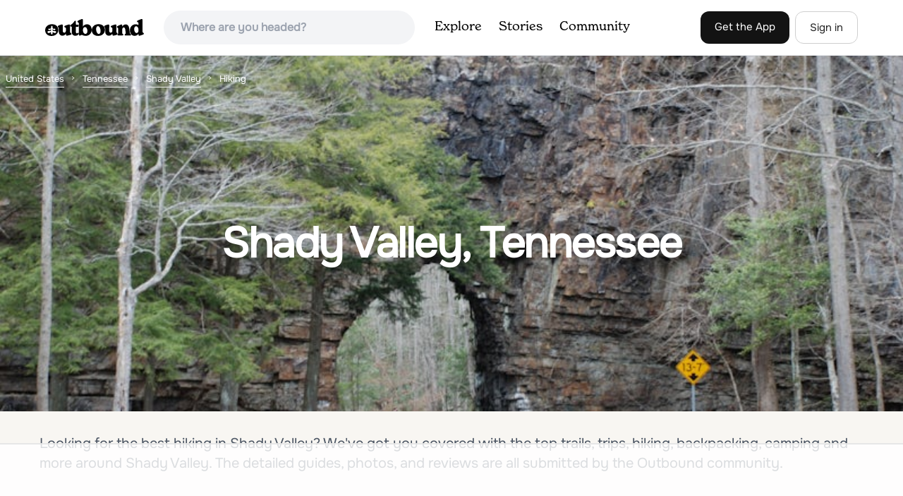

--- FILE ---
content_type: text/html; charset=utf-8
request_url: https://www.theoutbound.com/united-states/tennessee/shady-valley/hiking?page=3
body_size: 20323
content:
<!DOCTYPE html>
<html lang="en" xmlns="http://www.w3.org/1999/xhtml"
 xmlns:og="http://ogp.me/ns#"
 xmlns:fb="https://www.facebook.com/2008/fbml">
  <head>
    <title>The best Hiking in and near Shady Valley, Tennessee - Page 3</title>
<meta name="description" content="Our top picks for Shady Valley: 1. Stamper&#39;s Branch Trail, 2. Profile Trail to Calloway Peak, 3. Calloway Peak via Profile Trail, 4. Price Lake Loop Trail and more.">
<meta charset="utf-8">
<meta http-equiv="X-UA-Compatible" content="IE=edge">
<meta name="viewport" content="width=device-width,user-scalable=1.0,initial-scale=1.0,minimum-scale=1.0,maximum-scale=1.0">
<meta name="apple-mobile-web-app-capable" content="yes">
<meta name="format-detection" content="telephone=no">

<script type="application/ld+json">
  {
    "@context": "http://schema.org",
    "@type": "Organization",
    "name": "The Outbound Collective",
    "brand": "The Outbound",
    "legalName": "The Outbound Collective, Inc.",
    "url": "https://www.theoutbound.com",
    "logo": "
    https: //www.theoutbound.com/assets/images/theoutbound.png",
      "description": "The Outbound Collective is a modern, community-driven platform for outdoor discovery. We make it easy to find the best local adventures, recommended gear, and expert advice.",
    "sameAs": [
      "https://www.facebook.com/TheOutbound",
      "https://twitter.com/theoutbound",
      "https://plus.google.com/+theoutbound",
      "https://instagram.com/theoutbound",
      "https://www.linkedin.com/company/2559395"
    ]
  }
</script>
<link href="https://www.theoutbound.com/united-states/tennessee/shady-valley/hiking?page=3" rel="canonical"></link>
<link rel="manifest" href="/manifest.json">
<!-- FACEBOOK METATAGS -->
<meta property="og:url" content="https://www.theoutbound.com/united-states/tennessee/shady-valley/hiking?page=3" />
<meta property="og:title" content="The best Hiking in and near Shady Valley, Tennessee - Page 3" />
<meta property="og:description" content="Our top picks for Shady Valley: 1. Stamper&#39;s Branch Trail, 2. Profile Trail to Calloway Peak, 3. Calloway Peak via Profile Trail, 4. Price Lake Loop Trail and more." />
<meta property="og:image" content="https://images.theoutbound.com/uploads/1479602821524/lb4kxyykkhxhlyvp/e511c6ab9e1f8681d876dd863231d293?w=1200&amp;h=630&amp;fit=crop&amp;dpr=1&amp;q=60&amp;s=4f122d2a261ac54c5ebea96a6fb4f16b" />
<meta property="og:image:width" content="1200" />
<meta property="og:image:height" content="630" />
<meta property="outbound:invite_token" content="" />
<meta property="outbound:host" content="www.theoutbound.com" />
<meta property="outbound:cdn" content="images.theoutbound.com" />
<meta property="outbound:image_cdn" content="images.theoutbound.com" />
<meta property="outbound:resource_type" content="Location" />
<meta property="outbound:resource_id" content="172609" />
<meta property="og:type" content="story" />
<meta property="fb:app_id" content="458619760832860" />
<meta property="fb:admins" content="1040475601,210326,586575654" />
<meta property="og:locale" content="en_US" />

<meta name="googlebot-news" content="noindex" />
<meta name="ROBOTS" content="noindex,follow" />

<!-- TWITTER METATAGS -->
<meta name="twitter:card" content="summary_large_image">
<meta name="twitter:site" content="@theoutbound">
<meta name="twitter:creator" content="@theoutbound">
<meta name="twitter:title" content="The best Hiking in and near Shady Valley, Tennessee - Page 3">
<meta name="twitter:description" content="Our top picks for Shady Valley: 1. Stamper&#39;s Branch Trail, 2. Profile Trail to Calloway Peak, 3. Calloway Peak via Profile Trail, 4. Price Lake Loop Trail and more.">
<meta name="twitter:image:src" content="https://images.theoutbound.com/uploads/1479602821524/lb4kxyykkhxhlyvp/e511c6ab9e1f8681d876dd863231d293?w=1200&amp;h=630&amp;fit=crop&amp;dpr=1&amp;q=60&amp;s=4f122d2a261ac54c5ebea96a6fb4f16b">

<meta name="apple-itunes-app" content="app-id=1019328159,app-argument=https://www.theoutbound.com/united-states/tennessee/shady-valley/hiking?page=3">

<meta name="apple-mobile-web-app-capable" content="yes">

<meta name="blitz" content="mu-423dd223-a4a3e920-63155da2-e6b6b93f">
<meta name="p:domain_verify" content="237b8c1dbf9d9d95a4d3ba21ffa4a256" />
<link rel="shortcut icon" type="image/png" href="https://images.theoutbound.com/favicons/6.0/favicon.ico" />
<link rel="icon" type="image/png" href="https://images.theoutbound.com/favicons/6.0/favicon-96x96.png" />
<link rel="icon" type="type=&quot;image/svg+xml" href="https://images.theoutbound.com/favicons/6.0/favicon.svg" />
<link rel="icon" type="image/png" href="https://images.theoutbound.com/favicons/6.0/apple-touch-icon.png" sizes="96x96" />

  <!-- Google Tag Manager -->
  <script>(function(w,d,s,l,i){w[l]=w[l]||[];w[l].push({'gtm.start':
  new Date().getTime(),event:'gtm.js'});var f=d.getElementsByTagName(s)[0],
  j=d.createElement(s),dl=l!='dataLayer'?'&l='+l:'';j.async=true;j.src=
  'https://www.googletagmanager.com/gtm.js?id='+i+dl;f.parentNode.insertBefore(j,f);
  })(window,document,'script','dataLayer','GTM-N3FQN4');</script>
  <!-- End Google Tag Manager -->

<script type="text/javascript">
  var current_user = {};
    current_user.location = { "latitude": "40.040", "longitude": "-82.860", "city": "columbus", "continent_code": "NA", "country_code": "US", "country_code3": "USA", "country": "united states", "postal_code": "43230", "region": "OH", "area_code": "614", "metro_code": "535"}
</script>




<link rel="stylesheet" media="all" href="//www.theoutbound.com/assets/css/font-awesome.min.css" />
<link rel="preload" as="font" href="/assets/fonts/fontawesome-webfont.eot" crossorigin="anonymous" />
<link rel="preload" as="font" href="/assets/fonts/fontawesome-webfont.woff" crossorigin="anonymous" />
<link rel="preload" as="font" href="/assets/fonts/fontawesome-webfont.woff2" crossorigin="anonymous" />
<link rel="preload" as="font" href="/assets/fonts/NewSpirit/NewSpirit-Regular.ttf" crossorigin="anonymous" />
<link rel="preload" as="font" href="/assets/fonts/NewSpirit/NewSpirit-Regular.woff" crossorigin="anonymous" />
<link rel="preload" as="font" href="/assets/fonts/NewSpirit/NewSpirit-Regular.woff2" crossorigin="anonymous" />
<script src="//www.theoutbound.com/packs/js/application-91618d591f127b71627f.js"></script>
<link rel="stylesheet" media="screen" href="//www.theoutbound.com/packs/css/application-45b393f5.css" />



<script data-no-optimize="1" data-cfasync="false">
try{
  window.googletag = window.googletag || {cmd: []};

  if (!!(current_user.user_type !== undefined && current_user.user_type.join(',').match('Member'))) {
    document.querySelectorAll('.ad-container').forEach((ad)=>{
      ad.remove();
    })
  } else {
    <!-- Raptive Head Tag Manual -->
    (function(w, d) {
      w.adthrive = w.adthrive || {};
      w.adthrive.cmd = w.
      adthrive.cmd || [];
      w.adthrive.plugin = 'adthrive-ads-manual';
      w.adthrive.host = 'ads.adthrive.com';var s = d.createElement('script');
      s.async = true;
      s.referrerpolicy='no-referrer-when-downgrade';
      s.src = 'https://' + w.adthrive.host + '/sites/6494784c7d9e58274304e78b/ads.min.js?referrer=' + w.encodeURIComponent(w.location.href) + '&cb=' + (Math.floor(Math.random() * 100) + 1);
      var n = d.getElementsByTagName('script')[0];
      n.parentNode.insertBefore(s, n);
    })(window, document);
    <!-- End of Raptive Head Tag -->
  }
} catch (e) {
  console.log(e)
}
</script>


  </head>
  <body class="locations show promotion ads follow" data-turbolinks="false" data-controller="locations" data-action="show" data-params="{&quot;page&quot;:3,&quot;location_path&quot;:&quot;/united-states/tennessee/shady-valley&quot;,&quot;tag&quot;:&quot;hiking&quot;,&quot;user_agent_id&quot;:null}" data-current-resource-id="172609" data-current-resource-type="Location">
    <!-- Google Tag Manager (noscript) -->
<noscript><iframe src="https://www.googletagmanager.com/ns.html?id=GTM-N3FQN4"
height="0" width="0" style="display:none;visibility:hidden"></iframe></noscript>
<!-- End Google Tag Manager (noscript) -->
    <noscript>
  <div id='alert' class='alert-box alert'>The Outbound works best with JavaScript enabled.</div>
</noscript>
<!--[if lt IE 9]>
  <div id='alert' class='alert-box alert'>The Outbound works best with a modern web browser. For best results, use <a href='https://www.google.com/chrome'  style='color:#fff;'>Chrome</a>, <a href='https://support.apple.com/downloads/#safari' style='color:#fff;'>Safari</a> or <a href='https://www.mozilla.org/firefox' style='color:#fff;'>Firefox.</a>.</div>
<![endif]-->
<script type="text/javascript">
  var cookietest = 
      ("cookie" in document && (document.cookie.length > 0 || (document.cookie = "cookies_enabled").indexOf.call(document.cookie, "cookies_enabled") > -1))
  if(!cookietest){
    document.write("<div id='alert' class='alert-box alert'>The Outbound works best with Cookies enabled.</div>")
  }else if(!(document.addEventListener)){
    document.write("<div id='alert' class='alert-box alert'>The Outbound works best with a modern web browser. For best results, use <a href='https://www.google.com/chrome'  style='color:#fff;'>Chrome</a>, <a href='https://support.apple.com/downloads/#safari' style='color:#fff;'>Safari</a> or <a href='https://www.mozilla.org/firefox' style='color:#fff;'>Firefox.</a>.</div>")
  }
</script>
    <!--<button class="modal-open bg-transparent border border-gray-500 hover:border-indigo-500 text-gray-500 hover:text-indigo-500 font-bold py-2 px-4 rounded-full">Open Modal</button>-->

<!--Modal-->
<div class="modal opacity-0 pointer-events-none fixed w-full h-full top-0 left-0 flex items-center justify-center z-50 ">
  <div class="modal-overlay absolute w-full h-full bg-gray-900 opacity-75"></div>
  <div class="modal-container w-10/12 max-h-screen mx-auto relative rounded-xl shadow-lg z-50 overflow-y-auto">
    <div class="modal-content p-2 md:p-6 rounded-xl relative">
      <div class="flex justify-between items-center pb-3">
        <div>
          <p class="modal-title text-3xl font-medium"></p>
        </div>
        <div class="modal-close absolute top-0 right-0 p-4 text-xl cursor-pointer z-50">
          <svg width="40" height="40" viewBox="0 0 40 40" fill="none" xmlns="http://www.w3.org/2000/svg">
            <rect width="40" height="40" rx="8" fill="#F8F6F2" />
            <path d="M21.1668 20L26.4168 14.75C26.7502 14.4166 26.7502 13.9166 26.4168 13.5833C26.0835 13.25 25.5835 13.25 25.2502 13.5833L20.0002 18.8333L14.7502 13.5833C14.4168 13.25 13.9168 13.25 13.5835 13.5833C13.2502 13.9166 13.2502 14.4166 13.5835 14.75L18.8335 20L13.5835 25.25C13.4168 25.4166 13.3335 25.5833 13.3335 25.8333C13.3335 26.3333 13.6668 26.6666 14.1668 26.6666C14.4168 26.6666 14.5835 26.5833 14.7502 26.4166L20.0002 21.1666L25.2502 26.4166C25.4168 26.5833 25.5835 26.6666 25.8335 26.6666C26.0835 26.6666 26.2502 26.5833 26.4168 26.4166C26.7502 26.0833 26.7502 25.5833 26.4168 25.25L21.1668 20Z" fill="#21201E" />
          </svg>
        </div>
      </div>
      <div class="modal-body mb-3">
        
      </div>
    </div>
  </div>
  <div class="modal-scripts"></div>
</div>
    <div id="wrap" class='bg-offwhite'>
      <div class="inner-wrap relative">
        
<style>
#menu-toggle:checked + #menu {
  display: block;
}
</style>

<header class="lg:px-16 md:px-8 px-3 bg-white flex flex-wrap items-center justify-between lg:py-3 py-2 border-b border-gray-200">
  <div class="flex-0 flex justify-between items-center" style="margin-right: 20px;">
    <a style="width: 140px;" class="hidden lg:block" href="/"><img src="//www.theoutbound.com/assets/images/logo-d282cf49afadd028c17002f5e1abb885d3031ac4dc07390580551e0052dabe06.svg" /></a>
    <a style="width: 30px; margin-top: 4px;" class="lg:hidden" href="/"><img src="//www.theoutbound.com/assets/images/o-mark-25ee6496e60d3f7ac4b308c8bb712ae3c0b395865212046ea79e9f1467ab2458.svg" /></a>
  </div>

  <div class="ui-widget flex-grow ml-2 mr-4 relative" data-offline="false">
  <div class="terms_wrapper">
    <input id="terms" class="bg-gray-100 font-semibold w-full px-2 py-2 lg:px-6 lg:py-3 rounded-full" placeholder="Where are you headed?">
  </div>
</div>



  <label for="menu-toggle" class="pointer-cursor lg:hidden block"><svg class="fill-current text-gray-900" xmlns="http://www.w3.org/2000/svg" width="20" height="20" viewBox="0 0 20 20"><path d="M0 3h20v2H0V3zm0 6h20v2H0V9zm0 6h20v2H0v-2z"></path></svg></label>
  <input class="hidden" type="checkbox" id="menu-toggle" />

  <div class="hidden lg:flex flex-grow justify-end lg:items-center lg:w-auto w-full" id="menu">
    <nav class="items-center flex-grow">
      <ul class="lg:flex justify-start text-base pt-4 lg:pt-0 NewSpirit-Regular">
        <li><a class="lg:p-3 py-2 px-0 block border-b-2 border-transparent text-lg" href="/explore/adventures">Explore</a></li>
        <li><a class="lg:p-3 py-2 px-0 block border-b-2 border-transparent text-lg" href="/stories"
          >Stories</a></li>
        <li><a class="lg:p-3 py-2 px-0 block border-b-2 border-transparent text-lg" href="/community">Community</a></li>
      </ul>
    </nav>
    <nav>
      <ul class="lg:flex items-center justify-between text-base NewSpirit-Regular">
        <li><a class="mr-2 lg:p-3 py-2 px-0 block border-b-2 border-transparent text-lg button-black" href="/download">Get the App</a></li>

        <li><a class="hidden logged_in lg:p-4 py-3 px-0 block border-b-2 border-transparent text-lg" onclick="Modal.loadContributeModal();" href="#">Contribute</a></li>
        <li class="lg:hidden logged_in"><a class="lg:p-4 py-3 px-0 block border-b-2 border-transparent" rel="nofollow noindex" href="/my_stuff/lists">My Saves</a></li>
        <li class="lg:hidden logged_in"><a class="lg:p-4 py-3 px-0 block border-b-2 border-transparent" rel="nofollow noindex" href="/my_stuff">Profile</a></li>
        <li class="lg:hidden logged_in"><a class="lg:p-4 py-3 px-0 block border-b-2 border-transparent" rel="nofollow noindex" href="/my_stuff/settings">Account Settings</a></li>
        <li class="lg:hidden logged_in"><a class="lg:p-4 py-3 px-0 block border-b-2 border-transparent" rel="nofollow noindex" data-method="get" href="/users/sign_out">Logout</a></li>

        <li class="hidden logged_out"><a class="lg:p-3 py-2 px-0 block border-b-2 border-transparent text-lg button-stroke" href="/users/sign_in" data-modal="true">Sign in</a></li>
      </ul>
    </nav>

      <div class="dropdown hidden logged_in lg:block z-40 justify-self-end">
        <a href="#" class="logged_in flex items-center justify-start lg:mb-0 mb-4 ml-4 pointer-cursor">
          <img class="avatar_uid rounded-full w-10 h-10 hidden lg:inline-block border-2 border-transparent hover:border-indigo-400 bg-gray-400">
        </a>
        <div class="dropdown-content z-40">
            <a class="hidden admin-only" rel="nofollow noindex" href="https://admin.theoutbound.com">Admin</a>
          <a class="" rel="nofollow noindex" href="/home/notifications">
              <span class="">0</span>
              <span class=" inline">Notifications</span>
</a>
          <a rel="nofollow noindex" href="/my_stuff/lists">My Saves</a>
          <a rel="nofollow noindex" href="/my_stuff/">Profile</a>
          <a rel="nofollow noindex" href="/my_stuff/settings">Account Settings</a>
          <a rel="nofollow noindex" href="/my_stuff/invite">Invite Friends</a>
          <a rel="nofollow noindex" data-method="get" href="/users/sign_out">Logout</a>
        </div>
      </div>
  </div>
</header>

<script type="text/javascript">
  function update_navigation(){
    if (!(current_user && current_user.id != undefined)){
      document.querySelectorAll('.hidden.logged_out').forEach(e => e.classList.remove('hidden'));
      document.querySelectorAll('.logged_in').forEach(e => e.classList.add('hidden'));
      document.querySelector('#menu img').classList.add('hidden');
    } else {
      document.querySelectorAll('.hidden.logged_in').forEach(e => e.classList.remove('hidden'));
      document.querySelectorAll('logged_out').forEach(e => e.classList.add('hidden'))
      document.querySelector('#menu img').src = current_user.avatar_url+"?w=140&h=140&fit=crop";
    }
  }
  window['update_navigation'] = update_navigation;
  update_navigation();
</script>
        <div class="page-content relative z-10">
          <div class="w-full  bg-gray-100 overflow-hidden " data-src="https://images.theoutbound.com/uploads/1479602821524/lb4kxyykkhxhlyvp/e511c6ab9e1f8681d876dd863231d293?w=800&amp;fit=crop&amp;q=60&amp;s=68ec3e674c0e5875a1f1fa1c96d3ef55" style="background:url(https://images.theoutbound.com/uploads/1479602821524/lb4kxyykkhxhlyvp/e511c6ab9e1f8681d876dd863231d293?w=150&amp;blur=75&amp;auto=format&amp;s=23dbdc42443fdf835905cbe65588f31d) center center no-repeat; background-size: cover">
  <div class="location-breadcrumb absolute top-0 left-2 w-full text-white">
    <li itemprop="itemListElement" itemscope="itemscope" itemtype="http://schema.org/ListItem"><a itemprop="item" class="" href="/united-states"><span itemprop="name">United States</span></a><meta itemprop="position" content="1"></meta></li><li itemprop="itemListElement" itemscope="itemscope" itemtype="http://schema.org/ListItem"><a itemprop="item" class="" href="/united-states/tennessee"><span itemprop="name">Tennessee</span></a><meta itemprop="position" content="2"></meta></li><li itemprop="itemListElement" itemscope="itemscope" itemtype="http://schema.org/ListItem"><a itemprop="item" class="" href="/united-states/tennessee/shady-valley"><span itemprop="name">Shady Valley</span></a><meta itemprop="position" content="3"></meta></li><li><span>Hiking</span></li>
  </div>
  <div class="text-center py-24 px-4 md:px-0 md:py-48">
    <h1 class="text-3xl md:text-5xl lg:text-6xl font-bold text-white text-center tracking-tight mb-2 md:mb-4 mx-2 md:mx-0">Shady Valley, Tennessee</h1>
  </div>
</div>

<div class="container mx-auto my-8 px-4">
  <p class="text-xl inline-block text-gray-600 mx-auto">Looking for the best hiking in Shady Valley? We've got you covered with the top trails, trips, hiking, backpacking, camping and more around Shady Valley. The detailed guides, photos, and reviews are all submitted by the Outbound community. </p>
</div>

<div class="container mx-auto text-center">
  <div class="p-3 bg-gray-200 mt-6 inline-block">
  <p class="mb-3 text-sm">Sponsored by:</p>
  <div style="max-width: 200px;">
    <a target="_blank" href="https://www.outerbanks.org/plan-your-trip/travel-guide/?utm_source=outbound&amp;utm_medium=native-display&amp;utm_term=fy25-26-spg-smr_native-display_outbound_cv_gdbk_cnxl_ros-regional_2026-travel-guide_1x1&amp;utm_content=2026-travel-guide&amp;utm_campaign=fy25-26-spg-smr"><img src="https://images.theoutbound.com/2025/12/29/18/d41e16303ce185ed5e018a3c8d706942?w=270&amp;auto=compress&amp;dpr=2&amp;q=60&amp;s=8cedf4e02092cefedd1841ad134d25ce" /></a>
  </div>
</div>
</div>
<div class="container mx-auto">
  <div class="w-full flex flex-col space-y-8 md:flex-row md:space-x-16 md:space-y-0">
    <div class="md:w-234 lg:w-4/5 px-4 mb-8">
      <h2 class="text-3xl md:text-5xl mb-2 font-bold tracking-tight mb-8">Top Hiking Spots in and near Shady Valley</h2>
        <div class="location-activity-adventures">
    <div class="">
      <ul>
          <li class="mb-12">
            <div itemscope="itemscope" itemtype="http://schema.org/LocalBusiness" class="adventure-card h-full md:grid grid-cols-12 gap-8" data-resource-id="176674" data-adventure-id="176674" data-slug="stamper-s-branch-trail" data-name="Stamper&#39;s Branch Trail" data-url="/virginia/hiking/stamper-s-branch-trail" data-summary-text="Stamper&#39;s Branch Trail is a 3.4 mile out and back trail that provides a good opportunity to view wildlife located near Mouth of Wilson, Virginia." data-state="active" data-user-id="100000">
<div class="col-span-12 md:col-span-5">
  <a href="/virginia/hiking/stamper-s-branch-trail">
  <img itemprop="image" class="w-full h-64 md:h-80 md:w-full object-cover rounded-md" loading="lazy" title="Stamper&#39;s Branch Trail " data-src="https://images.theoutbound.com/2022/04/19/19/ad51d6f5e32f0e785ddb0f302d9c7e41?w=300&amp;h=300&amp;fit=crop&amp;q=60&amp;s=7325b7f933bd71cde01f7ee6a9af65e9" src="https://images.theoutbound.com/2022/04/19/19/ad51d6f5e32f0e785ddb0f302d9c7e41?w=300&amp;h=300&amp;fit=crop&amp;q=60&amp;s=7325b7f933bd71cde01f7ee6a9af65e9" />

</a></div>
<div class="col-span-12 md:col-span-7 mt-4 md:mt-0">
  <a class="text-gray-600 mb-2 text-sm" href="/united-states/virginia">Mouth of Wilson, Virginia</a>
  <h3 itemprop="name" class="text-xl md:text-3xl font-bold leading-tight mb-2"><a href="/virginia/hiking/stamper-s-branch-trail">Stamper&#39;s Branch Trail</a></h3>
  <div class="flex items-center">
    <div class="text-sm text-gray-600">
      3.37 mi
      / 781 ft gain
    </div>
  </div>
  <div class="mt-3 mb-8 text-gray-600">Stamper's Branch Trail is an out-and-back trail that provides a good opportunity to view wildlife located near Mouth of Wilson, Virginia.</div>
  <a class="px-8 py-2 border border-gray-300 font-bold text-lg w-full inline-block text-center md:w-auto" href="/virginia/hiking/stamper-s-branch-trail">Read more</a>

</div>
</div>
          </li>
          <li class="mb-12">
            <div itemscope="itemscope" itemtype="http://schema.org/LocalBusiness" class="adventure-card h-full md:grid grid-cols-12 gap-8" data-resource-id="116136" data-adventure-id="116136" data-slug="profile-trail-to-calloway-peak" data-name="Profile Trail to Calloway Peak" data-url="/north-carolina/hiking/hike-the-profile-trail-at-grandfather-mountain" data-summary-text="If you&#39;re looking for a challenge and hoping to escape the crowds at Grandfather Mountain, this is the hike for you." data-state="active" data-user-id="204209">
<div class="col-span-12 md:col-span-5">
  <a href="/north-carolina/hiking/hike-the-profile-trail-at-grandfather-mountain">
  <img itemprop="image" class="w-full h-64 md:h-80 md:w-full object-cover rounded-md" loading="lazy" title="Profile Trail to Calloway Peak " data-src="https://images.theoutbound.com/contents/116136/assets/1483506453756?w=300&amp;h=300&amp;fit=crop&amp;q=60&amp;s=28ed325c25d43fb0cfec382fa56f5652" src="https://images.theoutbound.com/contents/116136/assets/1483506453756?w=300&amp;h=300&amp;fit=crop&amp;q=60&amp;s=28ed325c25d43fb0cfec382fa56f5652" />

</a></div>
<div class="col-span-12 md:col-span-7 mt-4 md:mt-0">
  <a class="text-gray-600 mb-2 text-sm" href="/united-states/north-carolina/linville">Linville, North Carolina</a>
  <h3 itemprop="name" class="text-xl md:text-3xl font-bold leading-tight mb-2"><a href="/north-carolina/hiking/hike-the-profile-trail-at-grandfather-mountain">Profile Trail to Calloway Peak</a></h3>
  <div class="flex items-center">
    <div class="bg-gray-100 py-1 px-3 text-sm text-gray-700 font-semibold rounded-full inline-block mr-2">
      <i class="fa fa-star color-gold mr-1"></i>5.0
    </div>
    <div class="text-sm text-gray-600">
      6.2 mi
      / 2300 ft gain
    </div>
  </div>
  <div class="mt-3 mb-8 text-gray-600">If you're looking for a challenge and hoping to escape the crowds at Grandfather Mountain, this is the hike for you. 
Climbing up the back side of the mountain (opposite the famed mile-high swinging bridge) this trail is fee-free and easy-to-access with its own parking lot. 
The trail, marked w...</div>
  <a class="px-8 py-2 border border-gray-300 font-bold text-lg w-full inline-block text-center md:w-auto" href="/north-carolina/hiking/hike-the-profile-trail-at-grandfather-mountain">Read more</a>

</div>
</div>
          </li>
          <li class="mb-12">
            <div itemscope="itemscope" itemtype="http://schema.org/LocalBusiness" class="adventure-card h-full md:grid grid-cols-12 gap-8" data-resource-id="174507" data-adventure-id="174507" data-slug="calloway-peak-via-profile-trail" data-name="Calloway Peak via Profile Trail" data-url="/north-carolina/hiking/calloway-peak-via-profile-trail" data-summary-text="Calloway Peak via Profile Trail is an out-and-back trail with waterfall views located near Banner Elk, North Carolina in Grandfather Mountain State Park." data-state="active" data-user-id="100000">
<div class="col-span-12 md:col-span-5">
  <a href="/north-carolina/hiking/calloway-peak-via-profile-trail">
  <img itemprop="image" class="w-full h-64 md:h-80 md:w-full object-cover rounded-md" loading="lazy" title="Calloway Peak via Profile Trail " data-src="https://images.theoutbound.com/2021/10/01/21/1e0d131e53eb79b7309a5630da635d7a?w=300&amp;h=300&amp;fit=crop&amp;q=60&amp;s=5c4daaaab046ff72ebefeb0874e560e3" src="https://images.theoutbound.com/2021/10/01/21/1e0d131e53eb79b7309a5630da635d7a?w=300&amp;h=300&amp;fit=crop&amp;q=60&amp;s=5c4daaaab046ff72ebefeb0874e560e3" />

</a></div>
<div class="col-span-12 md:col-span-7 mt-4 md:mt-0">
  <a class="text-gray-600 mb-2 text-sm" href="/united-states/north-carolina/seven-devils">Seven Devils, North Carolina</a>
  <h3 itemprop="name" class="text-xl md:text-3xl font-bold leading-tight mb-2"><a href="/north-carolina/hiking/calloway-peak-via-profile-trail">Calloway Peak via Profile Trail</a></h3>
  <div class="flex items-center">
    <div class="text-sm text-gray-600">
      7.11 mi
      / 2493 ft gain
    </div>
  </div>
  <div class="mt-3 mb-8 text-gray-600">Calloway Peak via Profile Trail is an out-and-back trail with waterfall views located near Banner Elk, North Carolina in Grandfather Mountain State Park.</div>
  <a class="px-8 py-2 border border-gray-300 font-bold text-lg w-full inline-block text-center md:w-auto" href="/north-carolina/hiking/calloway-peak-via-profile-trail">Read more</a>

</div>
</div>
          </li>
          <li class="mb-12">
            <div itemscope="itemscope" itemtype="http://schema.org/LocalBusiness" class="adventure-card h-full md:grid grid-cols-12 gap-8" data-resource-id="175186" data-adventure-id="175186" data-slug="price-lake-loop-trail" data-name="Price Lake Loop Trail" data-url="/north-carolina/hiking/price-lake-loop-trail" data-summary-text="Price Lake Loop Trail is a 2.2 mile loop trail that takes you by a lake located near Blowing Rock, North Carolina." data-state="active" data-user-id="100000">
<div class="col-span-12 md:col-span-5">
  <a href="/north-carolina/hiking/price-lake-loop-trail">
  <img itemprop="image" class="w-full h-64 md:h-80 md:w-full object-cover rounded-md" loading="lazy" title="Price Lake Loop Trail " data-src="https://images.theoutbound.com/2023/07/08/13/a8f281e424ad22f9aab0a7edc88e7667?w=300&amp;h=300&amp;fit=crop&amp;q=60&amp;s=4271d4df5e1671aab8d8670a74fb0d85" src="https://images.theoutbound.com/2023/07/08/13/a8f281e424ad22f9aab0a7edc88e7667?w=300&amp;h=300&amp;fit=crop&amp;q=60&amp;s=4271d4df5e1671aab8d8670a74fb0d85" />

</a></div>
<div class="col-span-12 md:col-span-7 mt-4 md:mt-0">
  <a class="text-gray-600 mb-2 text-sm" href="/united-states/north-carolina">Blowing Rock, North Carolina</a>
  <h3 itemprop="name" class="text-xl md:text-3xl font-bold leading-tight mb-2"><a href="/north-carolina/hiking/price-lake-loop-trail">Price Lake Loop Trail</a></h3>
  <div class="flex items-center">
    <div class="bg-gray-100 py-1 px-3 text-sm text-gray-700 font-semibold rounded-full inline-block mr-2">
      <i class="fa fa-star color-gold mr-1"></i>5.0
    </div>
    <div class="text-sm text-gray-600">
      2.23 mi
      / 387 ft gain
    </div>
  </div>
  <div class="mt-3 mb-8 text-gray-600">Price Lake Loop Trail is a loop trail that takes you by a lake located near Blowing Rock, North Carolina.</div>
  <a class="px-8 py-2 border border-gray-300 font-bold text-lg w-full inline-block text-center md:w-auto" href="/north-carolina/hiking/price-lake-loop-trail">Read more</a>

</div>
</div>
          </li>
          <li class="mb-12">
            <div itemscope="itemscope" itemtype="http://schema.org/LocalBusiness" class="adventure-card h-full md:grid grid-cols-12 gap-8" data-resource-id="105814" data-adventure-id="105814" data-slug="camp-and-paddle-at-price-lake" data-name="Camp and Paddle at Price Lake " data-url="/north-carolina/camping/camp-and-paddle-at-price-lake" data-summary-text="This campground is all kinds of amazing, and if you get one of the sites in the A loop, you will have lakefront property (just be warned, if I see you there, I&#39;ll have to crash with you ;-)." data-state="active" data-user-id="107582">
<div class="col-span-12 md:col-span-5">
  <a href="/north-carolina/camping/camp-and-paddle-at-price-lake">
  <img itemprop="image" class="w-full h-64 md:h-80 md:w-full object-cover rounded-md" loading="lazy" title="Camp and Paddle at Price Lake  " data-src="https://images.theoutbound.com/uploads/1445371245629/ejggeub3m3c/7190a077cabe9481f494301afd69fe74?w=300&amp;h=300&amp;fit=crop&amp;q=60&amp;s=39504072bde1d355d08313c72b92abc1" src="https://images.theoutbound.com/uploads/1445371245629/ejggeub3m3c/7190a077cabe9481f494301afd69fe74?w=300&amp;h=300&amp;fit=crop&amp;q=60&amp;s=39504072bde1d355d08313c72b92abc1" />

</a></div>
<div class="col-span-12 md:col-span-7 mt-4 md:mt-0">
  <a class="text-gray-600 mb-2 text-sm" href="/united-states/north-carolina/blowing-rock">Blowing Rock, North Carolina</a>
  <h3 itemprop="name" class="text-xl md:text-3xl font-bold leading-tight mb-2"><a href="/north-carolina/camping/camp-and-paddle-at-price-lake">Camp and Paddle at Price Lake </a></h3>
  <div class="flex items-center">
    <div class="text-sm text-gray-600">    </div>
  </div>
  <div class="mt-3 mb-8 text-gray-600">This campground is all kinds of amazing, and if you get one of the sites in the A loop, you will have lakefront property (just be warned, if I see you there, I'll have to crash with you ;-).  Price Lake is a gorgeous lake right off the Blue Ridge Parkway in North Carolina and perfect for canoeing...</div>
  <a class="px-8 py-2 border border-gray-300 font-bold text-lg w-full inline-block text-center md:w-auto" href="/north-carolina/camping/camp-and-paddle-at-price-lake">Read more</a>

</div>
</div>
          </li>
          <li class="mb-12">
            <div itemscope="itemscope" itemtype="http://schema.org/LocalBusiness" class="adventure-card h-full md:grid grid-cols-12 gap-8" data-resource-id="174467" data-adventure-id="174467" data-slug="boone-fork-trail" data-name="Boone Fork Trail" data-url="/north-carolina/hiking/boone-fork-trail" data-summary-text="Boone Fork Trail is a 5.2 mile loop trail that takes you by a waterfall located near Boone, North Carolina." data-state="active" data-user-id="100000">
<div class="col-span-12 md:col-span-5">
  <a href="/north-carolina/hiking/boone-fork-trail">
  <img itemprop="image" class="w-full h-64 md:h-80 md:w-full object-cover rounded-md" loading="lazy" title="Boone Fork Trail " data-src="https://images.theoutbound.com/2022/06/17/20/173215f42545d3fc144216d59c435b79?w=300&amp;h=300&amp;fit=crop&amp;q=60&amp;s=ff4083ba7885f1e125607328cb60d787" src="https://images.theoutbound.com/2022/06/17/20/173215f42545d3fc144216d59c435b79?w=300&amp;h=300&amp;fit=crop&amp;q=60&amp;s=ff4083ba7885f1e125607328cb60d787" />

</a></div>
<div class="col-span-12 md:col-span-7 mt-4 md:mt-0">
  <a class="text-gray-600 mb-2 text-sm" href="/united-states/north-carolina">Blowing Rock, North Carolina</a>
  <h3 itemprop="name" class="text-xl md:text-3xl font-bold leading-tight mb-2"><a href="/north-carolina/hiking/boone-fork-trail">Boone Fork Trail</a></h3>
  <div class="flex items-center">
    <div class="bg-gray-100 py-1 px-3 text-sm text-gray-700 font-semibold rounded-full inline-block mr-2">
      <i class="fa fa-star color-gold mr-1"></i>4.0
    </div>
    <div class="text-sm text-gray-600">
      5.06 mi
      / 1030 ft gain
    </div>
  </div>
  <div class="mt-3 mb-8 text-gray-600">Boone Fork Trail is a loop trail that takes you by a waterfall located near Boone, North Carolina.</div>
  <a class="px-8 py-2 border border-gray-300 font-bold text-lg w-full inline-block text-center md:w-auto" href="/north-carolina/hiking/boone-fork-trail">Read more</a>

</div>
</div>
          </li>
          <li class="mb-12">
            <div itemscope="itemscope" itemtype="http://schema.org/LocalBusiness" class="adventure-card h-full md:grid grid-cols-12 gap-8" data-resource-id="117880" data-adventure-id="117880" data-slug="white-rock-overlook" data-name="White Rock Overlook" data-url="/tennessee/hiking/hike-to-white-rock" data-summary-text="The White Rock trailhead is less than a 10 minute drive from downtown Johnson City. When pulling up Highbridge Road, take a left at the fork." data-state="active" data-user-id="388052">
<div class="col-span-12 md:col-span-5">
  <a href="/tennessee/hiking/hike-to-white-rock">
  <img itemprop="image" class="w-full h-64 md:h-80 md:w-full object-cover rounded-md" loading="lazy" title="White Rock Overlook " data-src="https://images.theoutbound.com/uploads/1492138454909/ktn04hz94e/232b89b293b62d99e3383252b6a55371?w=300&amp;h=300&amp;fit=crop&amp;q=60&amp;s=69dd28057f75ee90224259946c688209" src="https://images.theoutbound.com/uploads/1492138454909/ktn04hz94e/232b89b293b62d99e3383252b6a55371?w=300&amp;h=300&amp;fit=crop&amp;q=60&amp;s=69dd28057f75ee90224259946c688209" />

</a></div>
<div class="col-span-12 md:col-span-7 mt-4 md:mt-0">
  <a class="text-gray-600 mb-2 text-sm" href="/united-states/tennessee/johnson-city">Johnson City, Tennessee</a>
  <h3 itemprop="name" class="text-xl md:text-3xl font-bold leading-tight mb-2"><a href="/tennessee/hiking/hike-to-white-rock">White Rock Overlook</a></h3>
  <div class="flex items-center">
    <div class="bg-gray-100 py-1 px-3 text-sm text-gray-700 font-semibold rounded-full inline-block mr-2">
      <i class="fa fa-star color-gold mr-1"></i>5.0
    </div>
    <div class="text-sm text-gray-600">
      2.85 mi
      / 876 ft gain
    </div>
  </div>
  <div class="mt-3 mb-8 text-gray-600">The White Rock trailhead is less than a 10 minute drive from downtown Johnson City. When pulling up Highbridge Road, take a left at the fork. You will shortly encounter a vehicle gate where you will park to the side of the road (do not block the yellow vehicle gate).
You have the option to walk ...</div>
  <a class="px-8 py-2 border border-gray-300 font-bold text-lg w-full inline-block text-center md:w-auto" href="/tennessee/hiking/hike-to-white-rock">Read more</a>

</div>
</div>
          </li>
          <li class="mb-12">
            <div itemscope="itemscope" itemtype="http://schema.org/LocalBusiness" class="adventure-card h-full md:grid grid-cols-12 gap-8" data-resource-id="176131" data-adventure-id="176131" data-slug="white-rock-loop" data-name="White Rock Loop" data-url="/tennessee/hiking/white-rock-loop" data-summary-text="White Rock Loop is a 5.1 mile loop trail where you may see beautiful wildflowers located near Johnson City, Tennessee." data-state="active" data-user-id="100000">
<div class="col-span-12 md:col-span-5">
  <a href="/tennessee/hiking/white-rock-loop">
  <img itemprop="image" class="w-full h-64 md:h-80 md:w-full object-cover rounded-md" loading="lazy" title="White Rock Loop " data-src="https://images.theoutbound.com/2022/04/09/11/69cca5a88b8d59292960d41ce495ede9?w=300&amp;h=300&amp;fit=crop&amp;q=60&amp;s=8e05a03ded790f378e207e1d7b85543e" src="https://images.theoutbound.com/2022/04/09/11/69cca5a88b8d59292960d41ce495ede9?w=300&amp;h=300&amp;fit=crop&amp;q=60&amp;s=8e05a03ded790f378e207e1d7b85543e" />

</a></div>
<div class="col-span-12 md:col-span-7 mt-4 md:mt-0">
  <a class="text-gray-600 mb-2 text-sm" href="/united-states/tennessee">Johnson City, Tennessee</a>
  <h3 itemprop="name" class="text-xl md:text-3xl font-bold leading-tight mb-2"><a href="/tennessee/hiking/white-rock-loop">White Rock Loop</a></h3>
  <div class="flex items-center">
    <div class="bg-gray-100 py-1 px-3 text-sm text-gray-700 font-semibold rounded-full inline-block mr-2">
      <i class="fa fa-star color-gold mr-1"></i>5.0
    </div>
    <div class="text-sm text-gray-600">
      4.94 mi
      / 1457 ft gain
    </div>
  </div>
  <div class="mt-3 mb-8 text-gray-600">White Rock Loop is a loop trail where you may see beautiful wildflowers located near Johnson City, Tennessee.</div>
  <a class="px-8 py-2 border border-gray-300 font-bold text-lg w-full inline-block text-center md:w-auto" href="/tennessee/hiking/white-rock-loop">Read more</a>

</div>
</div>
          </li>
          <li class="mb-12">
            <div itemscope="itemscope" itemtype="http://schema.org/LocalBusiness" class="adventure-card h-full md:grid grid-cols-12 gap-8" data-resource-id="120376" data-adventure-id="120376" data-slug="tip-top-via-white-oak-trail" data-name="Tip Top via White Oak Trail" data-url="/tennessee/hiking/hike-to-tip-top-on-buffalo-mountain" data-summary-text="Tip Top rests on one of the highest points of Buffalo Mountain." data-state="active" data-user-id="388052">
<div class="col-span-12 md:col-span-5">
  <a href="/tennessee/hiking/hike-to-tip-top-on-buffalo-mountain">
  <img itemprop="image" class="w-full h-64 md:h-80 md:w-full object-cover rounded-md" loading="lazy" title="Tip Top via White Oak Trail " data-src="https://images.theoutbound.com/uploads/1502502025143/55tqavf5u4n/573b0be391dfb5a08c65bfe51d3f7959?w=300&amp;h=300&amp;fit=crop&amp;q=60&amp;s=be47de4da5e412044c32862140c8e161" src="https://images.theoutbound.com/uploads/1502502025143/55tqavf5u4n/573b0be391dfb5a08c65bfe51d3f7959?w=300&amp;h=300&amp;fit=crop&amp;q=60&amp;s=be47de4da5e412044c32862140c8e161" />

</a></div>
<div class="col-span-12 md:col-span-7 mt-4 md:mt-0">
  <a class="text-gray-600 mb-2 text-sm" href="/united-states/tennessee/johnson-city">Johnson City, Tennessee</a>
  <h3 itemprop="name" class="text-xl md:text-3xl font-bold leading-tight mb-2"><a href="/tennessee/hiking/hike-to-tip-top-on-buffalo-mountain">Tip Top via White Oak Trail</a></h3>
  <div class="flex items-center">
    <div class="bg-gray-100 py-1 px-3 text-sm text-gray-700 font-semibold rounded-full inline-block mr-2">
      <i class="fa fa-star color-gold mr-1"></i>4.3
    </div>
    <div class="text-sm text-gray-600">
      4.97 mi
      / 1640 ft gain
    </div>
  </div>
  <div class="mt-3 mb-8 text-gray-600">Tip Top rests on one of the highest points of Buffalo Mountain. The overlook features tree coverage perfect for hammocking and benches while providing views of Downtown Johnson City as well as the other side of the mountain range. The hike from the trailhead to Tip Top is moderately steep. The tr...</div>
  <a class="px-8 py-2 border border-gray-300 font-bold text-lg w-full inline-block text-center md:w-auto" href="/tennessee/hiking/hike-to-tip-top-on-buffalo-mountain">Read more</a>

</div>
</div>
          </li>
          <li class="mb-12">
            <div itemscope="itemscope" itemtype="http://schema.org/LocalBusiness" class="adventure-card h-full md:grid grid-cols-12 gap-8" data-resource-id="176132" data-adventure-id="176132" data-slug="white-rock-fork-knob-hartsell-hollow" data-name="Fork Knob, White Rock and The Noggin Loop" data-url="/tennessee/hiking/white-rock-fork-knob-hartsell-hollow" data-summary-text="The Fork Knob and White Rock Loop in Johnson City, Tennessee, is a moderately challenging hiking trail that spans approximately 3.12 miles." data-state="active" data-user-id="100000">
<div class="col-span-12 md:col-span-5">
  <a href="/tennessee/hiking/white-rock-fork-knob-hartsell-hollow">
  <img itemprop="image" class="w-full h-64 md:h-80 md:w-full object-cover rounded-md" loading="lazy" title="Fork Knob, White Rock and The Noggin Loop " data-src="https://images.theoutbound.com/2022/04/06/20/0127595c706ad61e59dec8df91a29dec?w=300&amp;h=300&amp;fit=crop&amp;q=60&amp;s=f0d17d5c9f27c1163878e263485724a1" src="https://images.theoutbound.com/2022/04/06/20/0127595c706ad61e59dec8df91a29dec?w=300&amp;h=300&amp;fit=crop&amp;q=60&amp;s=f0d17d5c9f27c1163878e263485724a1" />

</a></div>
<div class="col-span-12 md:col-span-7 mt-4 md:mt-0">
  <a class="text-gray-600 mb-2 text-sm" href="/united-states/tennessee/johnson-city">Johnson City, Tennessee</a>
  <h3 itemprop="name" class="text-xl md:text-3xl font-bold leading-tight mb-2"><a href="/tennessee/hiking/white-rock-fork-knob-hartsell-hollow">Fork Knob, White Rock and The Noggin Loop</a></h3>
  <div class="flex items-center">
    <div class="bg-gray-100 py-1 px-3 text-sm text-gray-700 font-semibold rounded-full inline-block mr-2">
      <i class="fa fa-star color-gold mr-1"></i>5.0
    </div>
    <div class="text-sm text-gray-600">
      3.12 mi
      / 1220 ft gain
    </div>
  </div>
  <div class="mt-3 mb-8 text-gray-600">The Fork Knob and White Rock Loop in Johnson City, Tennessee, is a moderately challenging hiking trail that spans approximately 3.12 miles. The trail is marked by a variety of natural features, including a prominent rock formation known as White Rock, which offers panoramic views of the surroundi...</div>
  <a class="px-8 py-2 border border-gray-300 font-bold text-lg w-full inline-block text-center md:w-auto" href="/tennessee/hiking/white-rock-fork-knob-hartsell-hollow">Read more</a>

</div>
</div>
          </li>
          <li class="mb-12">
            <div itemscope="itemscope" itemtype="http://schema.org/LocalBusiness" class="adventure-card h-full md:grid grid-cols-12 gap-8" data-resource-id="118716" data-adventure-id="118716" data-slug="big-hump-mountain-via-the-appalachian-trail" data-name="Big Hump Mountain via the Appalachian Trail" data-url="/north-carolina/hiking/hike-to-big-hump-mountain-along-the-appalachian-trail" data-summary-text="Towering over Little Hump Mountain, Big Hump Mountain offers one of the clearest views on the Appalachian Trail. Big Hump Mountain is located in the Roan Highlands North of Bradley Gap." data-state="active" data-user-id="388052">
<div class="col-span-12 md:col-span-5">
  <a href="/north-carolina/hiking/hike-to-big-hump-mountain-along-the-appalachian-trail">
  <img itemprop="image" class="w-full h-64 md:h-80 md:w-full object-cover rounded-md" loading="lazy" title="Big Hump Mountain via the Appalachian Trail " data-src="https://images.theoutbound.com/uploads/1496593461401/oxfi0u9gipk/61c68088c308acd143dc09d332cb2c6c?w=300&amp;h=300&amp;fit=crop&amp;q=60&amp;s=aaeab740a110bfd2397adbd4b8873cfc" src="https://images.theoutbound.com/uploads/1496593461401/oxfi0u9gipk/61c68088c308acd143dc09d332cb2c6c?w=300&amp;h=300&amp;fit=crop&amp;q=60&amp;s=aaeab740a110bfd2397adbd4b8873cfc" />

</a></div>
<div class="col-span-12 md:col-span-7 mt-4 md:mt-0">
  <a class="text-gray-600 mb-2 text-sm" href="/united-states/north-carolina/newland">Newland, North Carolina</a>
  <h3 itemprop="name" class="text-xl md:text-3xl font-bold leading-tight mb-2"><a href="/north-carolina/hiking/hike-to-big-hump-mountain-along-the-appalachian-trail">Big Hump Mountain via the Appalachian Trail</a></h3>
  <div class="flex items-center">
    <div class="bg-gray-100 py-1 px-3 text-sm text-gray-700 font-semibold rounded-full inline-block mr-2">
      <i class="fa fa-star color-gold mr-1"></i>4.5
    </div>
    <div class="text-sm text-gray-600">
      7.83 mi
      / 2021 ft gain
    </div>
  </div>
  <div class="mt-3 mb-8 text-gray-600">Towering over Little Hump Mountain, Big Hump Mountain offers one of the clearest views on the Appalachian Trail. Big Hump Mountain is located in the Roan Highlands North of Bradley Gap. This peak is not as traveled as other popular hikes in the area despite its massive size because of the intense...</div>
  <a class="px-8 py-2 border border-gray-300 font-bold text-lg w-full inline-block text-center md:w-auto" href="/north-carolina/hiking/hike-to-big-hump-mountain-along-the-appalachian-trail">Read more</a>

</div>
</div>
          </li>
          <li class="mb-12">
            <div itemscope="itemscope" itemtype="http://schema.org/LocalBusiness" class="adventure-card h-full md:grid grid-cols-12 gap-8" data-resource-id="118706" data-adventure-id="118706" data-slug="hike-to-bradley-gap-along-the-appalachian-trail" data-name="Hike to Bradley Gap along the Appalachian Trail" data-url="/north-carolina/hiking/hike-to-bradley-gap-along-the-appalachian-trail" data-summary-text="Bradley Gap rests along the Appalachian Trail overlooking North Carolina and Tennessee mountains. Part of the Roan Highlands, Bradley Gap can be accessed via Yellow Mountain Gap Trailhead." data-state="active" data-user-id="388052">
<div class="col-span-12 md:col-span-5">
  <a href="/north-carolina/hiking/hike-to-bradley-gap-along-the-appalachian-trail">
  <img itemprop="image" class="w-full h-64 md:h-80 md:w-full object-cover rounded-md" loading="lazy" title="Hike to Bradley Gap along the Appalachian Trail " data-src="https://images.theoutbound.com/uploads/1496519558272/08f5gmint0pc/244fcd9c3392da05cb372722614c9f3d?w=300&amp;h=300&amp;fit=crop&amp;q=60&amp;s=bce08cc779af87f2863b3a57f9c55f12" src="https://images.theoutbound.com/uploads/1496519558272/08f5gmint0pc/244fcd9c3392da05cb372722614c9f3d?w=300&amp;h=300&amp;fit=crop&amp;q=60&amp;s=bce08cc779af87f2863b3a57f9c55f12" />

</a></div>
<div class="col-span-12 md:col-span-7 mt-4 md:mt-0">
  <a class="text-gray-600 mb-2 text-sm" href="/united-states/north-carolina/newland">Newland, North Carolina</a>
  <h3 itemprop="name" class="text-xl md:text-3xl font-bold leading-tight mb-2"><a href="/north-carolina/hiking/hike-to-bradley-gap-along-the-appalachian-trail">Hike to Bradley Gap along the Appalachian Trail</a></h3>
  <div class="flex items-center">
    <div class="text-sm text-gray-600">
      4.6 mi
      / 1339 ft gain
    </div>
  </div>
  <div class="mt-3 mb-8 text-gray-600">Bradley Gap rests along the Appalachian Trail overlooking North Carolina and Tennessee mountains. Part of the Roan Highlands, Bradley Gap can be accessed via Yellow Mountain Gap Trailhead. Follow the Roaring Fork Trail from the trailhead until you intersect the Appalachian Trail (White Blaze) app...</div>
  <a class="px-8 py-2 border border-gray-300 font-bold text-lg w-full inline-block text-center md:w-auto" href="/north-carolina/hiking/hike-to-bradley-gap-along-the-appalachian-trail">Read more</a>

</div>
</div>
          </li>
          <li class="mb-12">
            <div itemscope="itemscope" itemtype="http://schema.org/LocalBusiness" class="adventure-card h-full md:grid grid-cols-12 gap-8" data-resource-id="212201" data-adventure-id="212201" data-slug="sunset-point-4" data-name="Sunset Point" data-url="/tennessee/chillin/sunset-point-4" data-summary-text="Sunset Point is an overlook located in Buffalo Mountain State Park. The trail is a short hike up along the White Rock loop trail then a short walk off the trail to get to the overlook." data-state="active" data-user-id="305726">
<div class="col-span-12 md:col-span-5">
  <a href="/tennessee/chillin/sunset-point-4">
  <img itemprop="image" class="w-full h-64 md:h-80 md:w-full object-cover rounded-md" loading="lazy" title="Sunset Point " data-src="https://images.theoutbound.com/2022/04/15/14/91a221cfd7d4cc82d42caa7ce2d614a8?w=300&amp;h=300&amp;fit=crop&amp;q=60&amp;s=94d4d7d93ca42ed513a57865aa73ed07" src="https://images.theoutbound.com/2022/04/15/14/91a221cfd7d4cc82d42caa7ce2d614a8?w=300&amp;h=300&amp;fit=crop&amp;q=60&amp;s=94d4d7d93ca42ed513a57865aa73ed07" />

</a></div>
<div class="col-span-12 md:col-span-7 mt-4 md:mt-0">
  <a class="text-gray-600 mb-2 text-sm" href="/united-states/tennessee">Johnson City, Tennessee</a>
  <h3 itemprop="name" class="text-xl md:text-3xl font-bold leading-tight mb-2"><a href="/tennessee/chillin/sunset-point-4">Sunset Point</a></h3>
  <div class="flex items-center">
    <div class="bg-gray-100 py-1 px-3 text-sm text-gray-700 font-semibold rounded-full inline-block mr-2">
      <i class="fa fa-star color-gold mr-1"></i>5.0
    </div>
    <div class="text-sm text-gray-600">
      0.65 mi
      / 223 ft gain
    </div>
  </div>
  <div class="mt-3 mb-8 text-gray-600">Sunset Point is an overlook located in Buffalo Mountain State Park. The trail is a short hike up along the White Rock loop trail then a short walk off the trail to get to the overlook. There is a clearing with a few benches that has wide open views to the west. The short hike up to the point shou...</div>
  <a class="px-8 py-2 border border-gray-300 font-bold text-lg w-full inline-block text-center md:w-auto" href="/tennessee/chillin/sunset-point-4">Read more</a>

</div>
</div>
          </li>
          <li class="mb-12">
            <div itemscope="itemscope" itemtype="http://schema.org/LocalBusiness" class="adventure-card h-full md:grid grid-cols-12 gap-8" data-resource-id="102446" data-adventure-id="102446" data-slug="calloway-peak-via-daniel-boone-scout-trail" data-name="Calloway Peak via Daniel Boone Scout Trail" data-url="/north-carolina/hiking/summit-calloway-peak-in-grandfather-mountain-sp" data-summary-text="At 5,946 feet, Calloway Peak provides hikers with perhaps the best view of North Carolina&#39;s Blue Ridge Mountains. You&#39;ll have to earn this view - it is a tough climb up, although not terribly long." data-state="active" data-user-id="107396">
<div class="col-span-12 md:col-span-5">
  <a href="/north-carolina/hiking/summit-calloway-peak-in-grandfather-mountain-sp">
  <img itemprop="image" class="w-full h-64 md:h-80 md:w-full object-cover rounded-md" loading="lazy" title="Calloway Peak via Daniel Boone Scout Trail " data-src="https://images.theoutbound.com/contents/102446/assets/1427229041539?w=300&amp;h=300&amp;fit=crop&amp;q=60&amp;s=809639ebb811ce15ee284469b8f75426" src="https://images.theoutbound.com/contents/102446/assets/1427229041539?w=300&amp;h=300&amp;fit=crop&amp;q=60&amp;s=809639ebb811ce15ee284469b8f75426" />

</a></div>
<div class="col-span-12 md:col-span-7 mt-4 md:mt-0">
  <a class="text-gray-600 mb-2 text-sm" href="/united-states/north-carolina/banner-elk">Banner Elk, North Carolina</a>
  <h3 itemprop="name" class="text-xl md:text-3xl font-bold leading-tight mb-2"><a href="/north-carolina/hiking/summit-calloway-peak-in-grandfather-mountain-sp">Calloway Peak via Daniel Boone Scout Trail</a></h3>
  <div class="flex items-center">
    <div class="bg-gray-100 py-1 px-3 text-sm text-gray-700 font-semibold rounded-full inline-block mr-2">
      <i class="fa fa-star color-gold mr-1"></i>5.0
    </div>
    <div class="text-sm text-gray-600">
      6.31 mi
      / 1991 ft gain
    </div>
  </div>
  <div class="mt-3 mb-8 text-gray-600">At 5,946 feet, Calloway Peak provides hikers with perhaps the best view of North Carolina's Blue Ridge Mountains. You'll have to earn this view - it is a tough climb up, although not terribly long.
Begin at the trailhead for Tanawha Trail in the Boone Fork Parking Area on the Blue Ridge Parkway....</div>
  <a class="px-8 py-2 border border-gray-300 font-bold text-lg w-full inline-block text-center md:w-auto" href="/north-carolina/hiking/summit-calloway-peak-in-grandfather-mountain-sp">Read more</a>

</div>
</div>
          </li>
          <li class="mb-12">
            <div itemscope="itemscope" itemtype="http://schema.org/LocalBusiness" class="adventure-card h-full md:grid grid-cols-12 gap-8" data-resource-id="107637" data-adventure-id="107637" data-slug="explore-boone-fork-creek" data-name="Explore Boone Fork Creek" data-url="/north-carolina/photography/explore-boone-fork-creek" data-summary-text="Boone Fork Bridge and creek is situated at the base of Grandfather Mountain, on the Blue Ridge Parkway, milepost 299.9.  Elevation 3905&#39;." data-state="active" data-user-id="192227">
<div class="col-span-12 md:col-span-5">
  <a href="/north-carolina/photography/explore-boone-fork-creek">
  <img itemprop="image" class="w-full h-64 md:h-80 md:w-full object-cover rounded-md" loading="lazy" title="Explore Boone Fork Creek " data-src="https://images.theoutbound.com/contents/107637/assets/1452389476058?w=300&amp;h=300&amp;fit=crop&amp;q=60&amp;s=2cf2671188f7669ba64863945fd8b0d3" src="https://images.theoutbound.com/contents/107637/assets/1452389476058?w=300&amp;h=300&amp;fit=crop&amp;q=60&amp;s=2cf2671188f7669ba64863945fd8b0d3" />

</a></div>
<div class="col-span-12 md:col-span-7 mt-4 md:mt-0">
  <a class="text-gray-600 mb-2 text-sm" href="/united-states/north-carolina/banner-elk">Banner Elk, North Carolina</a>
  <h3 itemprop="name" class="text-xl md:text-3xl font-bold leading-tight mb-2"><a href="/north-carolina/photography/explore-boone-fork-creek">Explore Boone Fork Creek</a></h3>
  <div class="flex items-center">
    <div class="text-sm text-gray-600">
      0.25 mi
      / 75 ft gain
    </div>
  </div>
  <div class="mt-3 mb-8 text-gray-600">Boone Fork Bridge and creek is situated at the base of Grandfather Mountain, on the Blue Ridge Parkway, milepost 299.9.  Elevation 3905'.The trailhead is at the left side of Boone Fork Creek parking area and the trail is a gentle meander through Rhododendrons and a hardwood forest.As you head tow...</div>
  <a class="px-8 py-2 border border-gray-300 font-bold text-lg w-full inline-block text-center md:w-auto" href="/north-carolina/photography/explore-boone-fork-creek">Read more</a>

</div>
</div>
          </li>
          <li class="mb-12">
            <div itemscope="itemscope" itemtype="http://schema.org/LocalBusiness" class="adventure-card h-full md:grid grid-cols-12 gap-8" data-resource-id="174884" data-adventure-id="174884" data-slug="hughes-gap-to-roan-high-bluff" data-name="Hughes Gap to Roan High Bluff" data-url="/tennessee/hiking/hughes-gap-to-roan-high-bluff" data-summary-text="Hughes Gap to Roan High Bluff is a 11.3 mile out and back trail that provides a good opportunity to view wildlife located near Bakersville, North Carolina." data-state="active" data-user-id="100000">
<div class="col-span-12 md:col-span-5">
  <a href="/tennessee/hiking/hughes-gap-to-roan-high-bluff">
  <img itemprop="image" class="w-full h-64 md:h-80 md:w-full object-cover rounded-md" loading="lazy" title="Hughes Gap to Roan High Bluff " data-src="https://images.theoutbound.com/2022/04/30/15/fa21d3b63b7be7e7102ff746913195c0?w=300&amp;h=300&amp;fit=crop&amp;q=60&amp;s=fdf0698ed09f464a1cb93a3043f2ef25" src="https://images.theoutbound.com/2022/04/30/15/fa21d3b63b7be7e7102ff746913195c0?w=300&amp;h=300&amp;fit=crop&amp;q=60&amp;s=fdf0698ed09f464a1cb93a3043f2ef25" />

</a></div>
<div class="col-span-12 md:col-span-7 mt-4 md:mt-0">
  <a class="text-gray-600 mb-2 text-sm" href="/united-states/tennessee/roan-mountain">Roan Mountain, Tennessee</a>
  <h3 itemprop="name" class="text-xl md:text-3xl font-bold leading-tight mb-2"><a href="/tennessee/hiking/hughes-gap-to-roan-high-bluff">Hughes Gap to Roan High Bluff</a></h3>
  <div class="flex items-center">
    <div class="text-sm text-gray-600">
      10.92 mi
      / 2986 ft gain
    </div>
  </div>
  <div class="mt-3 mb-8 text-gray-600">Hughes Gap to Roan High Bluff is an out-and-back trail that provides a good opportunity to view wildlife located near Bakersville, North Carolina.</div>
  <a class="px-8 py-2 border border-gray-300 font-bold text-lg w-full inline-block text-center md:w-auto" href="/tennessee/hiking/hughes-gap-to-roan-high-bluff">Read more</a>

</div>
</div>
          </li>
      <ul>
    </div>
    <div class="text-center block mt-20">
        <nav class="pagination" role="navigation" aria-label="pager">
    <span class="first">
  <a href="/united-states/tennessee/shady-valley/hiking">&laquo; First</a>
</span>

    <span class="prev">
  <a rel="prev" href="/united-states/tennessee/shady-valley/hiking?page=2">&lsaquo; Prev</a>
</span>

        <span class="page">
  <a href="/united-states/tennessee/shady-valley/hiking">1</a>
</span>

        <span class="page">
  <a rel="prev" href="/united-states/tennessee/shady-valley/hiking?page=2">2</a>
</span>

        <span class="page current">
  3
</span>

        <span class="page">
  <a rel="next" href="/united-states/tennessee/shady-valley/hiking?page=4">4</a>
</span>

        <span class="page">
  <a href="/united-states/tennessee/shady-valley/hiking?page=5">5</a>
</span>

        <span class="page">
  <a href="/united-states/tennessee/shady-valley/hiking?page=6">6</a>
</span>

        <span class="page">
  <a href="/united-states/tennessee/shady-valley/hiking?page=7">7</a>
</span>

      <span class="next">
  <a rel="next" href="/united-states/tennessee/shady-valley/hiking?page=4">Next &rsaquo;</a>
</span>

      <span class="last">
  <a href="/united-states/tennessee/shady-valley/hiking?page=7">Last &raquo;</a>
</span>

  </nav>

    </div>
  </div>

    </div>
    <div class="md:w-1/4 lg:w-1/5 mt-32 px-4">
        <div class="keyliney">
    <h4 class="text-xl pb-6 font-bold tracking-tight">Top Activities</h4>
    <ul class="mb-6">
        <li class="mr-4 my-1 inline-block md:block"><a class="hover:text-gray-500 " href="https://www.theoutbound.com/united-states/tennessee/shady-valley/backpacking">Backpacking</a></li>
        <li class="mr-4 my-1 inline-block md:block"><a class="hover:text-gray-500 " href="https://www.theoutbound.com/united-states/tennessee/shady-valley/camping">Camping</a></li>
        <li class="mr-4 my-1 inline-block md:block"><a class="hover:text-gray-500 " href="https://www.theoutbound.com/united-states/tennessee/shady-valley/chillin">Chillin</a></li>
        <li class="mr-4 my-1 inline-block md:block"><a class="hover:text-gray-500 " href="https://www.theoutbound.com/united-states/tennessee/shady-valley/fishing">Fishing</a></li>
        <li class="mr-4 my-1 inline-block md:block"><a class="hover:text-gray-500 font-bold" href="https://www.theoutbound.com/united-states/tennessee/shady-valley/hiking">Hiking</a></li>
        <li class="mr-4 my-1 inline-block md:block"><a class="hover:text-gray-500 " href="https://www.theoutbound.com/united-states/tennessee/shady-valley/kayaking">Kayaking</a></li>
        <li class="mr-4 my-1 inline-block md:block"><a class="hover:text-gray-500 " href="https://www.theoutbound.com/united-states/tennessee/shady-valley/photography">Photography</a></li>
        <li class="mr-4 my-1 inline-block md:block"><a class="hover:text-gray-500 " href="https://www.theoutbound.com/united-states/tennessee/shady-valley/running">Running</a></li>
    </ul>
  </div>

      
<div class="keyliney">
</div>
    </div>
  </div>
  <div class="w-full px-4 mb-8">
    <div class="container mx-auto dmo-sponsor-wrap">
  <div class="grid grid-cols-1 lg:grid-cols-12">
    <div class="col-span-12 lg:col-span-5 bg-gray-200 p-8">
      <div class="sponsor-logo mb-3" style="max-width: 160px;">
        <a target="_blank" href="https://www.outerbanks.org/plan-your-trip/travel-guide/?utm_source=outbound&amp;utm_medium=native-display&amp;utm_term=fy25-26-spg-smr_native-display_outbound_cv_gdbk_cnxl_ros-regional_2026-travel-guide_1x1&amp;utm_content=2026-travel-guide&amp;utm_campaign=fy25-26-spg-smr"><img src="https://images.theoutbound.com/2025/12/29/18/d41e16303ce185ed5e018a3c8d706942?w=270&amp;auto=compress&amp;dpr=2&amp;q=60&amp;s=8cedf4e02092cefedd1841ad134d25ce" /></a>
      </div>
      <h3 class="text-2xl font-medium pb-3">
        The 2026 Outer Banks Travel Guide is Now Here
      </h3>
      <p>Discover trip-planning advice, complete listings for lodging and dining, and can’t-miss experiences.</p>
      <a target="_blank" class="button my-8" href="https://www.outerbanks.org/plan-your-trip/travel-guide/?utm_source=outbound&amp;utm_medium=native-display&amp;utm_term=fy25-26-spg-smr_native-display_outbound_cv_gdbk_cnxl_ros-regional_2026-travel-guide_1x1&amp;utm_content=2026-travel-guide&amp;utm_campaign=fy25-26-spg-smr">Learn More</a>
      <div class="text-xl">
        
        
        
        
      </div>
    </div>
    <div class="col-span-12 lg:col-span-7">
      <a target="_blank" href="https://www.outerbanks.org/plan-your-trip/travel-guide/?utm_source=outbound&amp;utm_medium=native-display&amp;utm_term=fy25-26-spg-smr_native-display_outbound_cv_gdbk_cnxl_ros-regional_2026-travel-guide_1x1&amp;utm_content=2026-travel-guide&amp;utm_campaign=fy25-26-spg-smr">
      <div class="h-full" style="background: url('https://images.theoutbound.com/2025/12/29/18/22e0b330b6765078f53b5ec6621d735a?w=800&amp;fit=crop&amp;q=60&amp;s=bcb613e6d77670f5144cb0605fb5bc0d') center center no-repeat; background-size: cover;">
      </div>
</a>    </div>
  </div>
</div>
    
    
  </div>
</div>
        </div>
        <div class="bg-white border-t pt-8">
  <div class="container mx-auto">
    <div class="grid grid-cols-1 lg:grid-cols-5 gap-4">
      <div>
        <h5 class="text-lg font-medium mb-3">Discover</h5>
        <ul>
          <li class="py-1 lg:py-1"><a href="/explore">Local Adventures</a></li>
          <li class="py-1 lg:py-1"><a href="/lodging">Camping Nearby</a></li>
          <li class="py-1 lg:py-1"><a href="/stories">Stories</a></li>
        </ul>
      </div>
      <div>
        <h5 class="text-lg font-medium mb-3">Community</h5>
        <ul>
          <li class="py-1 lg:py-1"><a href="https://store.theoutbound.com/">Shop</a></li>
          <li class="py-1 lg:py-1"><a href="/membership">Club Membership</a></li>
        </ul>
      </div>
      <div>
        <h5 class="text-lg font-medium mb-3">Company</h5>
        <ul>
          <li class="py-1 lg:py-1active"><a href="https://everyoneoutside.theoutbound.com">About</a></li>
          <li class="py-1 lg:py-1active"><a href="/jobs">Jobs</a></li>
          <li class="py-1 lg:py-1active"><a href="https://everyoneoutside.theoutbound.com/about#advertise">Advertise</a></li>
          <li class="py-1 lg:py-1active"><a href="https://everyoneoutside.theoutbound.com/about#press">Press</a></li>
          <li class="py-1 lg:py-1active"><a href="https://everyoneoutside.theoutbound.com/about#contact">Contact</a></li>
        </ul>
      </div>
      <div>
        <h5 class="text-lg font-medium mb-3">Follow Us</h5>
        <ul>
          <li class="py-1 lg:py-1"><a href="https://www.instagram.com/theoutbound">Instagram</a></li>
          <li class="py-1 lg:py-1"><a href="https://www.facebook.com/theoutbound">Facebook</a></li>
          <li class="py-1 lg:py-1"><a href="https://www.pinterest.com/theoutbound">Pinterest</a></li>
          <li class="py-1 lg:py-1"><a href="https://www.twitter.com/theoutbound">Twitter</a></li>
          <li class="py-1 lg:py-1"><a href="https://www.youtube.com/c/theoutbound">YouTube</a></li>
        </ul>
      </div>
      <div class="footer-apps">
        <h5 class="text-lg font-medium mb-3">Mobile Apps</h5>
        <a href="https://itunes.apple.com/us/app/the-outbound/id1019328159?ls=1&mt=8"><img class="mb-2 mt-1" style="max-width: 130px;" loading="lazy" alt="App Store" src="//www.theoutbound.com/assets/images/app-store-e136f8942a973e63b14ac2bd40c77a184a9e91c8fc31a3f3cdc6989b062d1ac5.png" />
          <a href='https://play.google.com/store/apps/details?id=com.theoutbound.theoutbound&utm_source=web&pcampaignid=MKT-Other-global-all-co-prtnr-py-PartBadge-Mar2515-1'>
            <img style="max-width: 130px;" loading="lazy" alt='Get it on Google Play' src='//www.theoutbound.com/assets/images/google-play-badge-4b0cf80c4654c0b05ffc1650a19c9398eeb3a24871b3170309e98b1c7e0c9871.png' />
          </a>
      </div>

    </div>
  </div>

  <div class="bg-black mt-8">
    <div class="container mx-auto py-4">
      <p class="text-white">© 2026 The Outbound Collective - <a href="/terms">Terms of Use</a> - <a href="/privacy">Privacy Policy</a></p>
    </div>
  </div>
</div>
<!-- Load All Javascript After Page Render -->
<script src="//www.theoutbound.com/packs/js/layouts/main-6a4bed75b17abe4a7c5c.js"></script>
<div id="fb-root"></div>







<!-- Load Footer and Javascript Content  -->

<script>
//<![CDATA[
  
  App.ready(function(){
      Autocomplete({
    success: (item) => {
      goto_path('adventures'+item.path);
    }
  }, '#terms');

  if (window['Events'] != undefined) {
    Events.add(document,'initialized', function(e){
      window.fbAsyncInit = function() {
        // init the FB JS SDK
        FB.init({
            appId      : getMetaContent({property: "fb:app_id"}),
            channelUrl : getMetaContent({property: "outbound:host"})+'/channel.html',
            status     : true,
            xfbml      : true,
            version    : 'v5.0'
        });
        FB.Event.subscribe('auth.statusChange', function(response) {
          if(response.status == 'connected') {
            Events.dispatch(document, 'facebook_initialized')
          }
        });
      };

      // Load the SDK asynchronously
      (function(d, s, id){
         var js, fjs = d.getElementsByTagName(s)[0];
         if (d.getElementById(id)) {return;}
         js = d.createElement(s); js.id = id;
         js.src = "//connect.facebook.net/en_US/all.js";
         fjs.parentNode.insertBefore(js, fjs);
       }(document, 'script', 'facebook-jssdk'));
    })
  }


  })

//]]>
</script>
<script type="text/javascript" async src="https://btloader.com/tag?o=5698917485248512&upapi=true&domain=theoutbound.com"></script>
<script>!function(){"use strict";var e;e=document,function(){var t,n;function r(){var t=e.createElement("script");t.src="https://cafemedia-com.videoplayerhub.com/galleryplayer.js",e.head.appendChild(t)}function a(){var t=e.cookie.match("(^|[^;]+)\s*__adblocker\s*=\s*([^;]+)");return t&&t.pop()}function c(){clearInterval(n)}return{init:function(){var e;"true"===(t=a())?r():(e=0,n=setInterval((function(){100!==e&&"false" !== t || c(), "true" === t && (r(), c()), t = a(), e++}), 50))}}}().init()}();</script>
      </div>
    </div>
</body></html>

--- FILE ---
content_type: text/html
request_url: https://api.intentiq.com/profiles_engine/ProfilesEngineServlet?at=39&mi=10&dpi=936734067&pt=17&dpn=1&iiqidtype=2&iiqpcid=cf857f17-6230-42c0-9015-b3e17700ab89&iiqpciddate=1769024198795&pcid=18a3a4a5-bc05-4fa8-b2f2-9ad6abe8df70&idtype=3&gdpr=0&japs=false&jaesc=0&jafc=0&jaensc=0&jsver=0.33&testGroup=A&source=pbjs&ABTestingConfigurationSource=group&abtg=A&vrref=https%3A%2F%2Fwww.theoutbound.com
body_size: 56
content:
{"abPercentage":97,"adt":1,"ct":2,"isOptedOut":false,"data":{"eids":[]},"dbsaved":"false","ls":true,"cttl":86400000,"abTestUuid":"g_9cc4987c-3b0d-4955-accb-0e77d13f9b35","tc":9,"sid":-363228612}

--- FILE ---
content_type: text/html; charset=utf-8
request_url: https://www.google.com/recaptcha/api2/aframe
body_size: 267
content:
<!DOCTYPE HTML><html><head><meta http-equiv="content-type" content="text/html; charset=UTF-8"></head><body><script nonce="l-HulXjiUnFqg68ONjd9mA">/** Anti-fraud and anti-abuse applications only. See google.com/recaptcha */ try{var clients={'sodar':'https://pagead2.googlesyndication.com/pagead/sodar?'};window.addEventListener("message",function(a){try{if(a.source===window.parent){var b=JSON.parse(a.data);var c=clients[b['id']];if(c){var d=document.createElement('img');d.src=c+b['params']+'&rc='+(localStorage.getItem("rc::a")?sessionStorage.getItem("rc::b"):"");window.document.body.appendChild(d);sessionStorage.setItem("rc::e",parseInt(sessionStorage.getItem("rc::e")||0)+1);localStorage.setItem("rc::h",'1769024205296');}}}catch(b){}});window.parent.postMessage("_grecaptcha_ready", "*");}catch(b){}</script></body></html>

--- FILE ---
content_type: text/plain
request_url: https://rtb.openx.net/openrtbb/prebidjs
body_size: -225
content:
{"id":"dca063f0-e30e-4520-b298-59e2b3bd076b","nbr":0}

--- FILE ---
content_type: text/plain
request_url: https://rtb.openx.net/openrtbb/prebidjs
body_size: -225
content:
{"id":"86fb1c06-2e45-4085-b094-adb97c6467d7","nbr":0}

--- FILE ---
content_type: text/plain
request_url: https://rtb.openx.net/openrtbb/prebidjs
body_size: -225
content:
{"id":"0a589c63-8d19-4796-838e-e5064d25c088","nbr":0}

--- FILE ---
content_type: text/plain
request_url: https://rtb.openx.net/openrtbb/prebidjs
body_size: -225
content:
{"id":"c335f32a-c5b4-4eb0-9919-e3588c3b0332","nbr":0}

--- FILE ---
content_type: text/plain
request_url: https://rtb.openx.net/openrtbb/prebidjs
body_size: -225
content:
{"id":"c22a56b4-9281-49ef-ae37-b36a53ee492f","nbr":0}

--- FILE ---
content_type: text/plain
request_url: https://rtb.openx.net/openrtbb/prebidjs
body_size: -84
content:
{"id":"55589d97-9f92-4287-ac43-ed4e5204a775","nbr":0}

--- FILE ---
content_type: text/plain; charset=utf-8
request_url: https://ads.adthrive.com/http-api/cv2
body_size: 5670
content:
{"om":["00eoh6e0","00xbjwwl","04897otm","0dd56b5f-0b38-4306-a76a-7fe2c3b77fa7","0iyi1awv","0o3ed5fh","0p298ycs8g7","0p7rptpw","0pycs8g7","0s298m4lr19","0sm4lr19","0yr3r2xx","1","10011/5c318b44790eeb5c8b638875dd699ce4","1011_302_56233468","1011_302_56233470","1011_302_56233474","1011_302_56233478","1011_302_56233565","1011_302_56233570","1011_302_56233573","1011_302_56233668","1011_302_56233686","1011_302_56528061","1011_302_56651988","1011_302_56652188","101779_7764-1036209","10310289136970_593674671","10339421-5836009-0","10EXMYhNyHU","10ua7afe","11142692","11509227","1185:1610326628","1185:1610326728","11896988","118ep6wu","12010080","12010084","12010088","12168663","124843_9","124844_22","124848_7","1374w81n","13mvd7kb","14ykosoj","1610326728","17_24696334","17_24767241","1891/84813","1891/84814","1li23of4","1nswb35c","1r7rfn75","1zx7wzcw","2132:45563097","2132:45868996","2132:46039090","2249:559617066","2249:683817811","2249:695781210","2307:00xbjwwl","2307:0o3ed5fh","2307:0pycs8g7","2307:2gev4xcy","2307:3wivd6ib","2307:43jaxpr7","2307:4etfwvf1","2307:4fk9nxse","2307:5a5vgxhj","2307:5vb39qim","2307:6adqba78","2307:6n1cwui3","2307:6uuea5j2","2307:77gj3an4","2307:794di3me","2307:7cmeqmw8","2307:7xb3th35","2307:8u696ss1","2307:8zkh523l","2307:a0l7lmjs","2307:a1t6xdb7","2307:a566o9hb","2307:a7w365s6","2307:auyahd87","2307:bu0fzuks","2307:c1hsjx06","2307:c7ybzxrr","2307:ce7bo7ga","2307:cmpalw5s","2307:cv0h9mrv","2307:duxvs448","2307:edkk1gna","2307:eud1td0t","2307:fk23o2nm","2307:fpbj0p83","2307:fphs0z2t","2307:fqeh4hao","2307:gn3plkq1","2307:hn3eanl8","2307:hpybs82n","2307:i90isgt0","2307:kz8629zd","2307:lryy2wkw","2307:lu0m1szw","2307:m00a5urx","2307:m3128oiv","2307:n9sgp7lz","2307:o3v1i5bp","2307:ouycdkmq","2307:qfy64iwb","2307:qsfx8kya","2307:rrlikvt1","2307:tty470r7","2307:u3kgq35b","2307:ubjltf5y","2307:uf7vbcrs","2307:xc88kxs9","2307:yi5c56c7","23266973","23786440","2409_15064_70_85809046","2409_15064_70_86128400","2409_15064_70_86128401","2409_15064_70_86128402","2409_25495_176_CR52092920","2409_25495_176_CR52092923","2409_25495_176_CR52092956","2409_25495_176_CR52092957","2409_25495_176_CR52150651","2409_25495_176_CR52153849","2409_25495_176_CR52178315","2409_25495_176_CR52186411","25_13mvd7kb","25_53v6aquw","25_m2n177jy","25_oz31jrd0","25_sgok9phv","262592","262594","2636_1101777_7764-1036199","2636_1101777_7764-1036207","2636_1101777_7764-1036208","2636_1101777_7764-1036209","2636_1101777_7764-1036210","2636_1101777_7764-1036212","2662_200562_8172741","2662_200562_8182931","2662_255125_8179376","2676:85807320","2676:86082782","2676:86087904","2676:86698039","2715_9888_262592","2715_9888_262594","2715_9888_501349","28925636","28933536","28u7c6ez","29414696","29414711","2974:8168539","2_206_554465","2bgi8qgg","2gev4xcy","2gglwanz","2levso2o","2mokbgft","2v4qwpp9","308_125203_16","308_125204_12","32j56hnc","33145655","33419345","33605023","33605181","33605623","34182009","34534170","3490:CR52212685","3490:CR52212687","3490:CR52212688","3490:CR52223725","3490:CR52223939","34945989","35753418","3646_185414_T26335189","3658_120679_T25996036","3658_136236_fphs0z2t","3658_136236_hn3eanl8","3658_15032_c7ybzxrr","3658_15078_fqeh4hao","3658_151356_1nswb35c","3658_15180_T26338217","3658_18008_duxvs448","3658_21647_a1t6xdb7","3658_605572_ylz2n35t","3702_139777_24765458","3702_139777_24765461","3702_139777_24765481","3702_139777_24765483","3702_139777_24765489","3702_139777_24765497","3702_139777_24765529","3702_139777_24765531","3702_139777_24765534","3702_139777_24765548","381513943572","38359224","38ca889f-7fcc-4037-a6aa-3f1467a9da45","3LMBEkP-wis","3i90e99q","3v2n6fcp","3wivd6ib","409_216366","409_216396","409_223589","409_223597","409_225982","409_225985","409_225987","409_225988","409_225990","409_226332","409_226352","409_226364","409_227223","409_228346","42602443","42604842","43919984","43a7ptxe","43ij8vfd","43jaxpr7","44023623","4430768","44629254","458901553568","4642109_46_12168663","47192068","481703827","485027845327","48700636","488692","49123012","49123013","4941614","4959916","49869013","49874600","4aqwokyz","4etfwvf1","4fk9nxse","4zai8e8t","51372084","51372397","51372434","51699649","521_425_203750","5316_139700_bd0b86af-29f5-418b-9bb4-3aa99ec783bd","5316_139700_cebab8a3-849f-4c71-9204-2195b7691600","5316_139700_e57da5d6-bc41-40d9-9688-87a11ae6ec85","5316_139700_fa236cca-ca9a-4bf2-9378-bb88660c2c0e","53v6aquw","54779847","54779856","54779873","549410","5510:1nswb35c","5510:kecbwzbd","5510:l6b7c4hm","5510:mznp7ktv","5510:ouycdkmq","5510:quk7w53j","5510:ujl9wsn7","5510:wfxqcwx7","55116649","55167461","553781220","553781814","554440","554459","554465","554472","557_409_216366","557_409_220139","557_409_220343","557_409_220344","557_409_220353","557_409_220354","557_409_223589","557_409_223599","557_409_227223","557_409_228348","557_409_228349","557_409_228370","557_409_235268","558_93_4aqwokyz","558_93_4tgls8cg","558_93_duxvs448","56071098","56632486","56635908","56635955","5726594343","58147757","58310259131_553781814","588062576109","59423067","59664236","59665059","59856354","59873223","59873224","59873227","5989_1799740_704067611","5989_1799740_704078402","5989_84349_553782314","5a298uirdnp","5a5vgxhj","5c234954-3b8c-4cd0-945b-aef34944138d","5f84f86e-e4c3-4692-9a1c-14c3d38d14e8","5l03u8j0","5mh8a4a2","5nukj5da","600618969","6026507537","60618611","60618847","60825627","60f5a06w","61174524","6126589193","618576351","618653722","618876699","618980679","61900466","619089559","61916211","61916229","61932920","61932925","61932948","6226505239","6226530649","6226534267","6226543495","6250_66552_1112888883","627227759","627301267","627309156","627309159","627506494","627506665","62788041","628015148","628086965","628153053","628222860","628223277","628360579","628360582","628444259","628444262","628444349","628444433","628444439","628456307","628456310","628456313","628456379","628622163","628622166","628622172","628622175","628622178","628622241","628622244","628622247","628622250","628683371","628687043","628687157","628687460","628687463","628803013","628841673","629007394","629009180","629167998","629168001","629168010","629168565","629171196","629171202","62980385","62982626","630137823","63040086-49af-4a25-880f-bec9ede1dfa1","630928655","636401453420","6365_61796_784844652399","6365_61796_784880263591","6365_61796_784880275657","63barbg1","651637462","6547_67916_2RFQVjE8gBREGNxdsYzn","6547_67916_8s2SeVvyTN8GB4CDL9uR","6547_67916_LEMDhhgEVMhTRcHW5lx5","6547_67916_OWBkOMr5SoHXZw8LYAUe","6547_67916_S5ULKZlb9k6uizoQCvVL","6547_67916_b60gZY8ivAf3goHHzheL","6547_67916_lPOGRlE7g8LIvdDFLCMe","6547_67916_n8nOhMi1PLTZCqAiyu7G","6547_67916_nqe0rvjUxF7EqEQRwSgH","6547_67916_vTMRifELahdF3RdONWmC","6547_67916_veQnN43HHSqjOh67lp12","6547_67916_vhQObFKEE5o0wofhYsHK","655883003","659216891404","659713728691","668547419","680575923","680_99480_700109379","680_99480_700109389","680_99480_700109391","680_99480_700109393","683821359302","690_99485_1610326628","695879895","697189949","697190012","697190019","697190037","697525770","697525780","697525781","697525824","697525832","699183154","6b8inw6p","6d263066-8e30-43f5-bd24-755a8f551d09","6l5qanx0","6lmy2lg0","6mj57yc0","6mwqcsi8","6n1cwui3","6zt4aowl","700109379","700109389","701329615","702759703","703651577","704794464","704890558","704968015","705115233","705115332","705115442","705115523","705127202","706320080","70_85690537","70_86082701","727906473995","728927311566","729573869750","7354_138543_85808988","74243_74_18364062","74243_74_18364134","746011608948","74_18364062","7732580","7764-1036204","7764-1036207","7764-1036208","7764-1036210","77gj3an4","790703534108","794di3me","7969_149355_45327624","7969_149355_45563061","7969_149355_45999649","7a0tg1yi","7cmeqmw8","7fc6xgyo","7pmot6qj","7qevw67b","7umvti6j","7xb3th35","80ec5mhd","8152859","8152878","8152879","82467327","82467331","82467333","82467338","83443800","83443833","83443854","83443874","83443888","83443889","86509229","86698030","86745135","86925937","8968065","8ae330a7-4feb-4332-aa05-e9c3973cab40","8b5u826e","8camtqjh","8gyxi0mz","8orkh93v","8u2upl8r","8u696ss1","8y2y355b","8zkh523l","9057/0328842c8f1d017570ede5c97267f40d","9057/211d1f0fa71d1a58cabee51f2180e38f","91950685","91950686","92qnnm8i","97_8193073","9925w9vu","9krcxphu","9l06fx6u","9nex8xyd","9rqgwgyb","9t6gmxuz","9vj21krg","9w2eeemy","9wmwe528","9zqtrtrf","a0l7lmjs","a0oxacu8","a1298t6xdb7","a1t6xdb7","a566o9hb","a7w365s6","a7wye4jw","ah4nv6ui","ajnkkyp6","auyahd87","axw5pt53","be4hm1i2","bef34b48-ce6e-4425-9ece-a54160779f1b","bmvwlypm","bn278v80","bnpe74hh","bp4f2d47","bpdqvav8","bpecuyjx","bpwmigtk","bwwbm3ch","c1hsjx06","c25uv8cd","c3jn1bgj","c5iqadvw","c75hp4ji","ce7bo7ga","cgx63l2w","cr-1oplzoysubwe","cr-1oplzoysubxe","cr-1orr1qciubwe","cr-3uhjocmhuatj","cr-4lmj89wwu9vd","cr-aav1zg0qubwj","cr-aavwye1subwj","cr-aawz1h7subwj","cr-aawz1h8vubwj","cr-aawz1izpubwj","cr-aawz3f2tubwj","cr-aawz3i4uubwj","cr-g7ywwk2qvft","cr-g7ywwk7qvft","cr-ghun4f53ubwe","cr-ghun4f53ubxe","cr-hxf9stx0uatj","cr-hxf9stx0ubxe","cr-ipcdgbovu9vd","cr-ipcdgbovuatj","cr-kz4ol95lu9vd","cr-nv6lwc1iu9vd","cr-wvy9pnlnuatj","cr-wzt6eo5fubwe","cr-xu1ullzyubwe","cv0h9mrv","cymho2zs","czt3qxxp","d15d59cd-7029-4ce6-b9fe-af90abf88e20","d8ijy7f2","d9f6t30y","dfp3jgeo","dg2WmFvzosE","djstahv8","dm4f74yx","dpjydwun","dtm79nhf","duxvs448","e0qvl61l","e2c76his","eb9vjo1r","ed298kk1gna","edkk1gna","ehojwnap","fjp0ceax","fjzzyur4","fk23o2nm","fmmrtnw7","fmuvtuv2","fp298hs0z2t","fpbj0p83","fphs0z2t","fq298eh4hao","fqycrjom","fwpo5wab","g2ozgyf2","g3tr58j9","g80wmwcu","ge4000vb","gn3plkq1","h0cw921b","hauz7f6h","hdfbap3h","heyp82hb","hf9ak5dg","hf9btnbz","hffavbt7","hn2983eanl8","hn3eanl8","hpybs82n","hqz7anxg","hueqprai","hz298qgol41","i8q65k6g","i90isgt0","i9b8es34","ij0o9c81","ikek48r0","iu5svso2","iv9u083l","izn7xb48","j39smngx","j4r0agpc","j6rba5gh","jci9uj40","jd035jgw","jfh85vr4","jr169syq","k1aq2uly","kecbwzbd","kk5768bd","klqiditz","ksrdc5dk","kz8629zd","l2j3rq3s","lo36jnag","lryy2wkw","lu0m1szw","m00a5urx","m3128oiv","mtsc0nih","mvs8bhbb","mznp7ktv","n3298egwnq7","n3egwnq7","np9yfx64","nv0uqrqm","oaa25uh7","oe31iwxh","ofoon6ir","onu0njpj","op9gtamy","ouycdkmq","owpdp17p","oyophs7h","oz31jrd0","p3lqbugu","pagvt0pd","pe0gcg4w","pefxr7k2","pi9dvb89","pl298th4l1a","plth4l1a","pmtssbfz","pnprkxyb","poc1p809","ppn03peq","pr3rk44v","prq4f8da","q9plh3qd","qaoxvuy4","qbnLmOq5mpE","qfy64iwb","qqvgscdx","qsfx8kya","quk7w53j","r35763xz","rdsee7ru","s2ahu2ae","s4s41bit","scpvMntwtuw","sfz2f81x","soyitx9g","ssnofwh5","t4zab46q","t5alo5fu","t5kb9pme","t8298b9twm5","t8qogbhp","tchmlp1j","tfbg3n3b","ti0s3bz3","tp444w6e","tqejxuf9","ts5r7epn","tty470r7","u2cc9kzv","u3i8n6ef","u3kgq35b","u7p1kjgp","u7pifvgm","ubjltf5y","ud61dfyz","uf7vbcrs","uhebin5g","ujl9wsn7","ujqkqtnh","uk9x4xmh","uqk9ow4n","usle8ijx","ut42112berk8n","v1oc480x","v31rs2oq","v4rfqxto","v5w56b83","vc298akhdfq","ven7pu1c","veuwcd3t","vk8u5qr9","vosqszns","w15c67ad","w3ez2pdd","w6eb7c37","wf9qekf0","wfxqcwx7","wk8exctl","wq5j4s9t","wt0wmo2s","wvye2xa9","wxfnrapl","wy75flx2","x0lc61jh","x420t9me","x716iscu","x9fpymrp","xdaezn6y","xgzzblzl","xtk4ndo3","xtxa8s2d","xz9ajlkq","y51tr986","yi5c56c7","yi6qlg3p","ylz2n35t","z4ptnka9","zaiy3lqy","zfexqyi5","zpm9ltrh","zwzjgvpw","zxaju0ay","7979132","7979135"],"pmp":[],"adomains":["123notices.com","1md.org","about.bugmd.com","acelauncher.com","adameve.com","akusoli.com","allyspin.com","askanexpertonline.com","atomapplications.com","bassbet.com","betsson.gr","biz-zone.co","bizreach.jp","bubbleroom.se","bugmd.com","buydrcleanspray.com","byrna.com","capitaloneshopping.com","clarifion.com","combatironapparel.com","controlcase.com","convertwithwave.com","cotosen.com","countingmypennies.com","cratedb.com","croisieurope.be","cs.money","dallasnews.com","definition.org","derila-ergo.com","dhgate.com","dhs.gov","displate.com","easyprint.app","easyrecipefinder.co","fabpop.net","familynow.club","fla-keys.com","folkaly.com","g123.jp","gameswaka.com","getbugmd.com","getconsumerchoice.com","getcubbie.com","gowavebrowser.co","gowdr.com","gransino.com","grosvenorcasinos.com","guard.io","hero-wars.com","holts.com","instantbuzz.net","itsmanual.com","jackpotcitycasino.com","justanswer.com","justanswer.es","la-date.com","lightinthebox.com","liverrenew.com","local.com","lovehoney.com","lulutox.com","lymphsystemsupport.com","manualsdirectory.org","meccabingo.com","medimops.de","mensdrivingforce.com","millioner.com","miniretornaveis.com","mobiplus.me","myiq.com","national-lottery.co.uk","naturalhealthreports.net","nbliver360.com","nikke-global.com","nordicspirit.co.uk","nuubu.com","onlinemanualspdf.co","original-play.com","outliermodel.com","paperela.com","paradisestays.site","parasiterelief.com","peta.org","photoshelter.com","plannedparenthood.org","playvod-za.com","printeasilyapp.com","printwithwave.com","profitor.com","quicklearnx.com","quickrecipehub.com","rakuten-sec.co.jp","rangeusa.com","refinancegold.com","robocat.com","royalcaribbean.com","saba.com.mx","shift.com","simple.life","spinbara.com","systeme.io","taboola.com","tackenberg.de","temu.com","tenfactorialrocks.com","theoceanac.com","topaipick.com","totaladblock.com","usconcealedcarry.com","vagisil.com","vegashero.com","vegogarden.com","veryfast.io","viewmanuals.com","viewrecipe.net","votervoice.net","vuse.com","wavebrowser.co","wavebrowserpro.com","weareplannedparenthood.org","xiaflex.com","yourchamilia.com"]}

--- FILE ---
content_type: text/plain
request_url: https://rtb.openx.net/openrtbb/prebidjs
body_size: -225
content:
{"id":"f640d133-d4ad-45e7-946d-d902cd04c1b9","nbr":0}

--- FILE ---
content_type: text/plain
request_url: https://rtb.openx.net/openrtbb/prebidjs
body_size: -225
content:
{"id":"1797d326-62fc-413e-aa14-1ef229d2cd57","nbr":0}

--- FILE ---
content_type: text/plain; charset=UTF-8
request_url: https://at.teads.tv/fpc?analytics_tag_id=PUB_17002&tfpvi=&gdpr_consent=&gdpr_status=22&gdpr_reason=220&ccpa_consent=&sv=prebid-v1
body_size: 56
content:
MzVkODc1OWMtZjFiMC00NTIxLWFkMzEtZmZhNDQ1NTU5ZWMzIzEtMw==